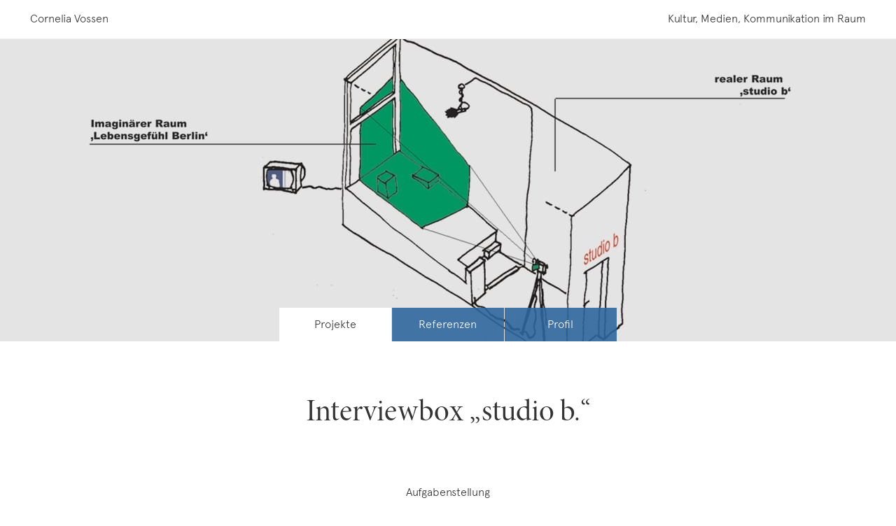

--- FILE ---
content_type: text/html; charset=UTF-8
request_url: http://www.corneliavossen.de/interviewbox-studio-b
body_size: 3727
content:
<!DOCTYPE html>
<html lang="de">
<head>
    <meta charset="utf-8">
    <meta name="viewport" content="width=device-width,initial-scale=1.0,user-scalable=no">

    <title>Interviewbox „studio b.“ | Cornelia Vossen – Kultur, Medien, Kommunikation im Raum</title>
    <meta name="author" content="Cornelia Vossen">
    <meta name="description" content="">

    <meta property="og:title" content="Interviewbox „studio b.“ | Cornelia Vossen – Kultur, Medien, Kommunikation im Raum" />
    <meta property="og:type" content="website" />
    <meta property="og:url" content="http://www.corneliavossen.de/interviewbox-studio-b" />
    <meta property="og:description" content=""/>
                
    <meta name="twitter:card" content="summary_large_image">
    <!-- <meta name="twitter:site" content="@"> -->
    <meta name="twitter:title" content="Interviewbox „studio b.“ | Cornelia Vossen – Kultur, Medien, Kommunikation im Raum">
    <meta name="twitter:description" content="">
                
    <link rel="canonical" href="http://www.corneliavossen.de/interviewbox-studio-b">

    <link rel="apple-touch-icon" sizes="180x180" href="/apple-touch-icon.png">
    <link rel="icon" type="image/png" sizes="32x32" href="/favicon-32x32.png">
    <link rel="icon" type="image/png" sizes="16x16" href="/favicon-16x16.png">
    <link rel="manifest" href="/site.webmanifest">
    <link rel="mask-icon" href="/safari-pinned-tab.svg" color="#5bbad5">
    <meta name="apple-mobile-web-app-title" content="Cornelia Vossen">
    <meta name="application-name" content="Cornelia Vossen">
    <meta name="msapplication-TileColor" content="#ffffff">
    <meta name="theme-color" content="#ffffff">

    <link href="http://www.corneliavossen.de/assets/css/basics.css" rel="stylesheet"></head>
    <body >
        <header class="header FSS ss ">
            <a href="http://www.corneliavossen.de/ds.php">Cornelia Vossen</a>
            <span>Kultur, Medien, Kommunikation im Raum</span>
        </header>
  
<header class="slideshow">
                    <picture class="slide s_on" id="slide0">
                            <source media="(max-width:375px)" data-srcset="http://www.corneliavossen.de/media/pages/interviewbox-studio-b/8b76f1eb6f-1673868061/h-interviewbox-600x.jpg">
                <source media="(max-width:414px)" data-srcset="http://www.corneliavossen.de/media/pages/interviewbox-studio-b/8b76f1eb6f-1673868061/h-interviewbox-750x.jpg">
                <source media="(max-width:575px)" data-srcset="http://www.corneliavossen.de/media/pages/interviewbox-studio-b/8b76f1eb6f-1673868061/h-interviewbox-1000x.jpg">
                <source media="(max-width:768px)" data-srcset="http://www.corneliavossen.de/media/pages/interviewbox-studio-b/8b76f1eb6f-1673868061/h-interviewbox-1300x.jpg">
                <source media="(max-width:1024px)" data-srcset="http://www.corneliavossen.de/media/pages/interviewbox-studio-b/8b76f1eb6f-1673868061/h-interviewbox-1800x.jpg">
                <source media="(max-width:1280px)" data-srcset="http://www.corneliavossen.de/media/pages/interviewbox-studio-b/8b76f1eb6f-1673868061/h-interviewbox-2000x.jpg">
                <source media="(max-width:1360px)" data-srcset="http://www.corneliavossen.de/media/pages/interviewbox-studio-b/8b76f1eb6f-1673868061/h-interviewbox-2200x.jpg">
                <source media="(max-width:1440px)" data-srcset="http://www.corneliavossen.de/media/pages/interviewbox-studio-b/8b76f1eb6f-1673868061/h-interviewbox-2400x.jpg">
                <source media="(max-width:1600px)" data-srcset="http://www.corneliavossen.de/media/pages/interviewbox-studio-b/8b76f1eb6f-1673868061/h-interviewbox-2800x.jpg">
                <source media="(min-width:1601px)" data-srcset="http://www.corneliavossen.de/media/pages/interviewbox-studio-b/8b76f1eb6f-1673868061/h-interviewbox-3000x.jpg">
                <img class="lazy" src="http://www.corneliavossen.de/media/pages/interviewbox-studio-b/8b76f1eb6f-1673868061/h-interviewbox-40x.jpg" alt="">
                    </picture>
                
    </header>

<nav class="navi FSS ss">
    <a href="http://www.corneliavossen.de" class="active">Projekte</a>
    <a href="http://www.corneliavossen.de/referenzen">Referenzen</a>
    <a href="http://www.corneliavossen.de/profil">Profil</a>
</nav>

<main class="main">
    <div class="wrap">
        <h1 class="FSL mh1">Interviewbox „studio b.“</h1>
        <h2 class="FSS ss">Aufgabenstellung</h2>
        <p>16 Tage und Nächte dauerte die Kunstaktion „HOTEL BERLINische Galerie“ – Auftakt für den Umbau eines ehemaligen Glaslagers zum Museum für Moderne Kunst. Das „Hotel“ ermöglichte den „Check-in“ in unterschiedlichste künstlerische Formate, darunter meine Interviewbox „studio b. – Eine Bestandsaufnahme zum Leben in Berlin“. Noch bevor Bürgermeister Klaus Wowereit das Berlin-Bild von „arm, aber sexy“ prägte, wollte sie der Frage auf den Grund gehen, was das spezifische Berliner Lebensgefühl ausmacht.</p>    </div>
    
            <div class="full_wrap mt1 mb1 centr">
                            <figure class="teaser c1">
                                                                        <picture>
                                                                    <source media="(max-width:375px)" data-srcset="http://www.corneliavossen.de/media/pages/interviewbox-studio-b/57fb8f5d22-1673867752/startbild-studiototal1-600x388-crop-1.jpg">
                                    <source media="(max-width:1023px)" data-srcset="http://www.corneliavossen.de/media/pages/interviewbox-studio-b/57fb8f5d22-1673867752/startbild-studiototal1-800x517-crop-1.jpg">
                                    <source media="(max-width:1360px)" data-srcset="http://www.corneliavossen.de/media/pages/interviewbox-studio-b/57fb8f5d22-1673867752/startbild-studiototal1-600x388-crop-1.jpg">
                                    <source media="(min-width:1361px)" data-srcset="http://www.corneliavossen.de/media/pages/interviewbox-studio-b/57fb8f5d22-1673867752/startbild-studiototal1-800x517-crop-1.jpg">
                                    <img class="lazy" src="http://www.corneliavossen.de/media/pages/interviewbox-studio-b/57fb8f5d22-1673867752/startbild-studiototal1-20x13-crop-1.jpg" alt="">
                                                            </picture>
                                                                                        <figcaption class="FSS ss">Interviewbox innen mit Besucher</figcaption>
                                    </figure>
                            <figure class="teaser c1">
                                                                        <picture>
                                                                    <source media="(max-width:375px)" data-srcset="http://www.corneliavossen.de/media/pages/interviewbox-studio-b/58dcc36526-1673868109/p-interviewbox-02-600x388-crop-1.jpg">
                                    <source media="(max-width:1023px)" data-srcset="http://www.corneliavossen.de/media/pages/interviewbox-studio-b/58dcc36526-1673868109/p-interviewbox-02-800x517-crop-1.jpg">
                                    <source media="(max-width:1360px)" data-srcset="http://www.corneliavossen.de/media/pages/interviewbox-studio-b/58dcc36526-1673868109/p-interviewbox-02-600x388-crop-1.jpg">
                                    <source media="(min-width:1361px)" data-srcset="http://www.corneliavossen.de/media/pages/interviewbox-studio-b/58dcc36526-1673868109/p-interviewbox-02-800x517-crop-1.jpg">
                                    <img class="lazy" src="http://www.corneliavossen.de/media/pages/interviewbox-studio-b/58dcc36526-1673868109/p-interviewbox-02-20x13-crop-1.jpg" alt="">
                                                            </picture>
                                                                                        <figcaption class="FSS ss">Außenansicht mit Monitor</figcaption>
                                    </figure>
                            <figure class="teaser c1">
                                            <video controls controlsList="nodownload" poster="http://www.corneliavossen.de/media/pages/interviewbox-studio-b/57fb8f5d22-1673867752/startbild-studiototal1-600x388-crop-1.jpg">
                            <source src="http://www.corneliavossen.de/media/pages/interviewbox-studio-b/7b0981b0f8-1673868016/studio_b.mp4" type="video/mp4">
                        </video>
                                                                <figcaption class="FSS ss">Trailer "studio b." (Musik: Kaiserbase)</figcaption>
                                    </figure>
                    </div>
    
    <div class="wrap">
        <h2 class="FSS ss mt1">Umsetzung</h2>
        <p>In einem ehemaligen Kopierraum im zweiten Stock des Gebäudes richteten wir ein Studio ein, in dem Menschen auf einer eigens gebauten Rampe vor einer green screen Platz nehmen und  – geleitet von fünf Grundfragen – über ihr Berlin phantasieren, reflektieren und imaginieren konnte. Die Perspektive der Stadt war dabei via green screen imaginär (und nach dem Schnitt bildlich) mit im Raum. Das Ergebnis sind Video-Interviews mit 126 Personen, die bei aller Vielstimmigkeit dennoch eine große Schnittmenge aufweisen. „Berlin ist wie ein Swimmingpool“, sagte eine der Befragten, „alle sind da so drin, und man spürt bei ganz vielen Leuten diese Energie, dass man zur Frage gebeten wird“. So ergibt sich ein Bild von Berlin als einer „Stadt, die Fragen hat, die anderswo nicht gestellt werden – (...) an sich und unsere Zeit“. Mancher Besucher blieb bis zu 1,5 h im Studio ...</p>
<p><em>Raumgestaltung: Michael von Matuschka, Florian Köhl<br />
Bild- und Lichteinrichtung: Heiko Rahnenführer</em></p>
        <h2 class="FSS ss mt1">Auftraggeber</h2>
        <p>Berlinische Galerie, Berlin 2002<br />
© Cornelia Vossen</p>    </div>
</main>

    <footer class="grey_bg rel mt1">
        <h2 class="FSS ss mt1">Weitere Projekte</h2>
        <div class="full_wrap mt3 centr">
            
                
                                    <a href="http://www.corneliavossen.de/wettbewerb-humboldt-lab-dahlem" class="teaser FSS ss c1">
                        <figure>
                            <picture>
                                                                    <source media="(max-width:375px)" data-srcset="http://www.corneliavossen.de/media/pages/wettbewerb-humboldt-lab-dahlem/41c5128bfa-1673631528/h-humboldtlab-2-600x390-crop-1.jpg">
                                    <source media="(max-width:1023px)" data-srcset="http://www.corneliavossen.de/media/pages/wettbewerb-humboldt-lab-dahlem/41c5128bfa-1673631528/h-humboldtlab-2-800x520-crop-1.jpg">
                                    <source media="(max-width:1360px)" data-srcset="http://www.corneliavossen.de/media/pages/wettbewerb-humboldt-lab-dahlem/41c5128bfa-1673631528/h-humboldtlab-2-600x390-crop-1.jpg">
                                    <source media="(min-width:1361px)" data-srcset="http://www.corneliavossen.de/media/pages/wettbewerb-humboldt-lab-dahlem/41c5128bfa-1673631528/h-humboldtlab-2-800x520-crop-1.jpg">
                                    <img class="lazy" src="http://www.corneliavossen.de/media/pages/wettbewerb-humboldt-lab-dahlem/41c5128bfa-1673631528/h-humboldtlab-2-80x52-crop-1.jpg" alt="">
                                                            </picture>
                        </figure>
                        <h2>Wettbewerb Humboldt Lab Dahlem</h2>
                        <p>Was haben Filmaufnahmen des heutigen Berlin mit den Beständen des Ethnologischen Museums sowie des Museums für Asiatische Kunst zu tun? Der Wettbewerb „Tanz der Archive“ setzte das Online-Filmarchiv des Films „24 h Berlin“ der Deutschen Kinemathek mit den beiden Berliner Museen in Beziehung. <span>→</span></p>
                        <p><em class="FSS2">Projektleitung, Konzept, Text, Realisation</em></p>
                    </a>
                            
                
                                    <a href="http://www.corneliavossen.de/medien-harry-graf-kessler" class="teaser FSS ss c1">
                        <figure>
                            <picture>
                                                                    <source media="(max-width:375px)" data-srcset="http://www.corneliavossen.de/media/pages/medien-harry-graf-kessler/8c5632dd66-1675077106/t-hgk-medien-600x390-crop-1.jpg">
                                    <source media="(max-width:1023px)" data-srcset="http://www.corneliavossen.de/media/pages/medien-harry-graf-kessler/8c5632dd66-1675077106/t-hgk-medien-800x520-crop-1.jpg">
                                    <source media="(max-width:1360px)" data-srcset="http://www.corneliavossen.de/media/pages/medien-harry-graf-kessler/8c5632dd66-1675077106/t-hgk-medien-600x390-crop-1.jpg">
                                    <source media="(min-width:1361px)" data-srcset="http://www.corneliavossen.de/media/pages/medien-harry-graf-kessler/8c5632dd66-1675077106/t-hgk-medien-800x520-crop-1.jpg">
                                    <img class="lazy" src="http://www.corneliavossen.de/media/pages/medien-harry-graf-kessler/8c5632dd66-1675077106/t-hgk-medien-80x52-crop-1.jpg" alt="">
                                                            </picture>
                        </figure>
                        <h2>Medien „Harry Graf Kessler“</h2>
                        <p>Wie bringt man die Zitate aus Harry Graf Kesslers Tagebüchern in den Raum? Wie wird man der Fülle seiner Menschenbeschreibungen gerecht? Wie dockt man Kesslers Denken und Handeln an die Gegenwart an?  Wir entschieden uns für mediale Lösungen. <span>→</span></p>
                        <p><em class="FSS2">Konzept, Text, Realisation Filme </br>Konzept Interaktives Exponat</em></p>
                    </a>
                            
                
                                    <a href="http://www.corneliavossen.de/fernsehbeitrage-buchhandlung" class="teaser FSS ss c1">
                        <figure>
                            <picture>
                                                                    <source media="(max-width:375px)" data-srcset="http://www.corneliavossen.de/media/pages/fernsehbeitrage-buchhandlung/fa8b7616e4-1673867232/p-buchhandlung-01-600x390-crop-1.jpg">
                                    <source media="(max-width:1023px)" data-srcset="http://www.corneliavossen.de/media/pages/fernsehbeitrage-buchhandlung/fa8b7616e4-1673867232/p-buchhandlung-01-800x520-crop-1.jpg">
                                    <source media="(max-width:1360px)" data-srcset="http://www.corneliavossen.de/media/pages/fernsehbeitrage-buchhandlung/fa8b7616e4-1673867232/p-buchhandlung-01-600x390-crop-1.jpg">
                                    <source media="(min-width:1361px)" data-srcset="http://www.corneliavossen.de/media/pages/fernsehbeitrage-buchhandlung/fa8b7616e4-1673867232/p-buchhandlung-01-800x520-crop-1.jpg">
                                    <img class="lazy" src="http://www.corneliavossen.de/media/pages/fernsehbeitrage-buchhandlung/fa8b7616e4-1673867232/p-buchhandlung-01-80x52-crop-1.jpg" alt="">
                                                            </picture>
                        </figure>
                        <h2>Fernsehbeiträge „Buchhandlung“</h2>
                        <p>Wie übersetzt man die innere Welt eines Buches in Fernsehbilder, ohne einfach nur nachzuerzählen oder klassisch journalistisch zu berichten? Dies für jedes Werk immer wieder neu zu beantworten, war meine Aufgabe als Autorin und Realisatorin für das Literaturmagazin der Deutschen Welle. <span>→</span></p>
                        <p><em class="FSS2">Konzept, Text, Realisation</em></p>
                    </a>
                                    </div>
    </footer>


<script src="http://www.corneliavossen.de/assets/js/lazyload.min.js"></script><script src="http://www.corneliavossen.de/assets/js/jquery-3.5.1.slim.min.js"></script>
<script>
    var lazyLoadInstance = new LazyLoad({
        elements_selector: ".lazy"
    });
    
    $(document).ready(function(event){ 
        ext_links();

        
            });

    // Add blank to external links and files
    function ext_links(){
        $('a').filter(function() {
            return this.hostname && this.hostname !== location.hostname;
        }).attr("target","_blank");

        $('a[href*=".pdf"]').each(function() {
            $(this).attr("target","_blank");
        });

        $('a[href*=".zip"]').each(function() {
            $(this).attr("target","_blank");
        });
    }

    // Slideshow
    
    //Intro
    
    //Stimmen
    </script>

</body>
</html>

--- FILE ---
content_type: text/css
request_url: http://www.corneliavossen.de/assets/css/basics.css
body_size: 2845
content:
@charset "UTF-8";

@font-face{
    font-family:"Minion W02 Display";
    src:url("../fonts/6353663/36e10803-37da-4d90-9f1b-7207ec1df267.woff2") format("woff2"),url("../fonts/6353663/4174cdac-22f0-4b2a-ae8f-a48c3b3f275b.woff") format("woff");
}
@font-face{
    font-family:"Minion W02 Italic Display";
    src:url("../fonts/6353906/b64e7720-30ab-48bb-852a-af8d32aea586.woff2") format("woff2"),url("../fonts/6353906/9a86044a-eef0-4ada-b963-8a90dff7a5bd.woff") format("woff");
}
@font-face {
    font-family: 'Apercu Light';
    src: url('../fonts/apercu-light.woff2') format('woff2'),
         url('../fonts/apercu-light.woff') format('woff');
}

:root {
    --light: #FFF;
    --dark: #333;
    --accent: #2e669c;
    --grey: #f1f1f1;
    --grey_font: #999;

    --FSXS: 18px; /* Courier */
    --FSS: 24px;
    --FSS2: 26px;
    --FSD: 32px;
    --FSL: 68px;
    --FSXL: 115px;
}
@media (max-width: 1920px) {
    :root {
        --FSXS: .95vw; /* Courier */
        --FSS: 1.25vw;
        --FSS2: 1.35vw;
        --FSD: 1.67vw;
        --FSL: 3.5vw;
        --FSXL: 6vw;
    }
}
@media (max-width: 1680px) {
    :root {
        --FSXS: 16px; /* Courier */
    }
}
@media (max-width: 1250px) {
    :root {
        --FSS: 15.5px;
        --FSS2: 17px;
        --FSD: 21px;
        --FSL: 44px;
    }
}
@media (max-width: 768px) {
    :root {
        --FSXL: 10vw;
    }
}
@media (max-width: 575px) {
    :root {
        --FSS: 16px;
        --FSS2: 18px;
        --FSD: 20px;
        --FSL: 8vw;
    }
}

/* Basic HTML Stuff -------------------------------------------------- */
html{
    /* scroll-behavior: smooth; */
    font-size: var(--FSD);
}
body{
    margin: 0;
    cursor: default;
    color: var(--dark);
    background-color: var(--light);
    font-family:"Minion W02 Display", Times, serif;
    font-weight: normal;
    -webkit-font-smoothing: antialiased;
    -moz-osx-font-smoothing: grayscale;
    -webkit-tap-highlight-color: rgba(0,0,0,0);
}

img, .ns, nav, button, svg, path, footer{
    -webkit-touch-callout: none;
    -webkit-user-select: none;
    -khtml-user-select: none;
    -moz-user-select: none;
    -ms-user-select: none;
    user-select: none;
}
::selection {
    background: var(--accent);
    color: var(--light);
}

*{
    box-sizing: border-box;
}

.grey_bg{
    background-color: var(--grey);
}

button, input{
    border: none;
    cursor: pointer;
    -webkit-appearance: none;
    -moz-appearance: none;
    appearance: none;
    background: transparent;
}


/* Links ------------------------------------------------------------ */
a{ 
    color: var(--accent);
    transition: text-decoration 0.2s ease;
    outline: 0;
    text-decoration: underline;
}
a:hover{ 
    text-decoration: none;
}
.nu{
    text-decoration: none !important;
}


/* Media ------------------------------------------------------------ */
figure, picture{
    margin: 0;
    padding: 0;
}
figure img, figure video, figure svg, picture img, picture svg{
    width: 100%;
    height: auto;
    transition: filter .5s ease;
}
figure audio{
    width: 100%;
}
img, video, audio{
    vertical-align: middle;
}
video{
    background-color: #000;
    height: calc(1440px / 100 * 30.33 / 746 * 482) !important;
}
figcaption{
    margin-top: .5em;
    color: var(--grey_font);
}

.loading{
    filter: blur(10px);
}

@media (max-width: 1920px) {
    video{
        height: calc(75vw / 100 * 30.33 / 746 * 482) !important;
    }
}
@media (max-width: 1250px) {
    video{
        height: calc(90vw / 100 * 30.33 / 746 * 482) !important;
    }
}
@media (max-width: 1023px) {
    video{
        height: calc(90vw / 100 * 46 / 746 * 482) !important;
    }
}
@media (max-width: 767px) {
    video{
        height: calc(90vw / 746 * 482) !important;
    }
}


/* Typography -------------------------------------------------------- */
h1, h2, h3, h4, h5, h6{
    font-size: inherit;
    font-weight: inherit;
}

ol { 
    padding-left: 0; 
}
ul {
	list-style: none;
    padding-left: 0;
    margin-left: 0;
}
li{
    margin-bottom: 1em;
}

em{
    font-family:"Minion W02 Italic Display";
    font-style: normal;
}
strong{
    font-weight: normal;
    font-style: normal;
    font-family: 'Apercu Light', sans-serif;
    font-size: var(--FSS);
    line-height: 1.4em;
}

html, body, .FSD{ 
    font-size: var(--FSD);
    line-height: 1.4em;
}
.FSXS{ 
    font-size: var(--FSXS);
    line-height: 1.4em;
    font-family: 'Courier New', monospace;
}
.FSS{ 
    font-size: var(--FSS);
    line-height: 1.4em;
}
.FSS2{ 
    font-size: var(--FSS2);
    line-height: 1.35em;
}
.FSL{ 
    font-size: var(--FSL);
    line-height: 1.2em;
}
.FSXL{ 
    font-size: var(--FSXL);
    line-height: 1.2em;
}

.strgFSS strong{
    font-size: var(--FSS2);
}

.ss{
    font-family: 'Apercu Light', sans-serif;
}
.tdn a{
    text-decoration: none;
}


/* Header -------------------------------------------------------------- */
.header{
    position: fixed;
    left: 0;
    top: 0;
    width: 100%;
    height: 2.6rem;
    background: var(--light);
    display: flex;
    align-items: center;
    justify-content: space-between;
    padding: 0 2rem;
    z-index: 3;
    border-bottom: 1px solid var(--grey);
    transition: color .2s ease,
                background-color .2s ease,
                border .2s ease;
}
.header a{
    color: var(--dark);
    text-decoration: none;
}
@media (max-width: 1250px) {
    .header{
        padding: 0 5%;
    }
}
@media (max-width: 575px) {
    .header span{
        display: none;
    }
}

/* Navi -------------------------------------------------------------- */
.navi{
    width: 100%;
    height: 3em;
    margin-top: -3em;
    position: sticky;
    top: 2.6rem;
    z-index: 2;
    display: flex;
    justify-content: center;
    transition: transform .2s ease;
}
.navi a, .navi button{
    color: var(--light);
    text-decoration: none;
    width: 10em;
    background-color: var(--accent);
    opacity: .9;
    margin: 0 1px 0 0;
    display: flex;
    align-items: center;
    justify-content: center;
    transition: background-color .2s ease,
                color .2s ease,
                opacity .2s ease;
    cursor: pointer;
}
.active, .navi a:hover{
    background-color: var(--light) !important;
    opacity: 1 !important;
    color: var(--dark) !important;
}

@media (max-width: 575px) {
    .navi{
        justify-content: space-between;
    }
    .navi a, .navi button{
        width: calc( (100vw - 2px)/3 );
        margin: 0;
    }
}

/* Grid -------------------------------------------------------------- */
.main{
    display: flex;
    flex-direction: column;
    align-items: center;
    background-color: var(--light);
}
.full_wrap{
    width: 1440px;
    display: flex;
    flex-wrap: wrap;
}
.wrap{
    text-align: center;
    width: 1200px;
}
.section{
    width: 100%;
    display: flex;
    flex-direction: column;
    align-items: center;
    padding: 3rem 0;
}

.rel{
    display: flex;
    flex-direction: column;
    align-items: center;
}

.centr{
    justify-content: center;
}

.mh1{
    margin: 1.7em 0;
}
.mt1{
    margin-top: 3rem;
}
.mt2{
    margin-top: 4.5rem;
}
.mt3{
    margin-top: 1.5rem;
}
.mt4{
    margin-top: 8rem;
}
.mb1{
    margin-bottom: -1rem;
}
.mb2{
    margin-bottom: 2rem;
}

.c1{
    width: 30.33%;
    margin: 0 1.5% 2rem 1.5%;
}
.teaser{
    color: var(--dark);
    text-decoration: none;
}
.teaser h2{
    margin-top: 1.5em;
}
.teaser span{
    color: var(--accent);
}

@media (max-width: 1920px) {
    .full_wrap{
        width: 75%;
    }
    .wrap{
        width: 62%;
    }
}
@media (max-width: 1250px) {
    .full_wrap{
        width: 90%;
    }
    .wrap{
        width: 775px;
    }
}

@media (max-width: 1023px) {
    .c1{
        width: 46%;
        margin: 0 2%;
    }
    .teaser{
        margin: 0 2% 2rem 2%;
    }
}
@media (max-width: 767px) {
    .c1{
        width: 100%;
        margin: -.5em 0;
    }
    .teaser{
        margin: 0 0 2.5rem 0;
    }
}

@media (max-width: 820px) {
    .wrap{
        width: 90%;
    }
}

/* Slideshow -------------------------------------------------------------- */
.slideshow{
    width: 100%;
    height: 60vh;
    margin-top: 2.6rem;
    overflow: hidden;
    position: relative;
}
.slideshow picture{
    position: absolute;
    height: 100%;
    width: 100%;
}
.slideshow img{
    object-fit: cover;
    height: 100%;
    width: 100%;
}
.arrow_left, .arrow_right{
    width: 20%;
    height: 100%;
    position: absolute;
    top: 0;
    display: flex;
    align-items: center;
    justify-content: center;
    cursor: pointer;
    z-index: 1;
}
.slideshow svg{
    width: 1.5rem;
    height: auto;
    transition: transform .2s ease;
}
.arrow_left{
    left: 0;
}
.arrow_right{
    right: 0;
}
.arrow_right:hover svg, .arrow_left:hover svg{
    transform: scale(1.2);
}
.slide{
    opacity: 0;
    transition: opacity 1s ease;
}
.s_on{
    opacity: 1;
    z-index: 1;
}
@media (max-width: 1250px) {
    .arrow_right{
        justify-content: flex-end;
        padding-right: 5%;
    }
    .arrow_left{
        justify-content: flex-start;
        padding-left: 5%;
    }
}
@media (max-width: 575px) {
    .slideshow svg{
        width: 5vw;
    }
}

/* Intro -------------------------------------------------------------- */
.oh{
    overflow:  hidden;
}
.hh{
    color: var(--light) !important;
    background: transparent;
    border: none;
}
.hh a{
    color: var(--light) !important;
}
.ani{
    transition: transform .5s ease;
}
.h_off{
    transform: translateY( calc( 100vh - 2.6rem ) );
    visibility: hidden;
}
.m_off{
    transform: translateY( calc( 40vh - 2.6rem ) );
    visibility: hidden;
}

.intro{
    position: fixed;
    width: 100%;
    height: 100vh;
    left: 0;
    top: 0;
    background-color: var(--accent);
    cursor: pointer;
    /* z-index: -1; */
}
.intro figure{
    position: fixed;
    width: 100%;
    height: 100%;
    display: flex;
    justify-content: center;
    align-items: center;
    opacity: 0;
    transition: opacity 2s ease;
}
.intro picture{
    width: 100%;
    height: 100%;
}
.intro img{
    object-fit: cover;
    height: 100%;
    width: 100%;
}
.intro figcaption{
    position: absolute;
    color: var(--light);
    text-align: center;
    padding: 0 17%;
}
.intro svg{
    width: 60px;
    height: auto;
    position: fixed;
    bottom: 60px;
    left: calc(50vw - 30px);
    transition: transform .3s ease;
}

.on{
    opacity: 1 !important;
}
.big{
    transform: scale(4) translateY(-10.5vh);
}
.nav_fx{
    /* transform: translateY( calc(40vh + 3em) ); */
    position: fixed;
    top: auto;
    bottom: 0;
    transform: translateY(3em);
}
.nf2{
    /* transform: translateY( calc(40vh - 3.9em) ); */
    transform: translateY(0);
}
.nav_fx a, .nav_fx button{
    color: var(--dark);
    background-color: var(--light);
    opacity: 1;
}
.nav_fx a:hover, .nav_fx button:hover{
    opacity: .8 !important;
}
.nav_trans{
    transform: translateY( calc(2.6rem + 60vh) );
}

@media (max-width: 1920px) {
    .intro svg{
        width: 3.2vw;
        bottom: 3.2vw;
        left: calc(50vw - 1.6vw);
    }
}
@media (max-width: 768px) {
    .intro figcaption{
        padding: 0 5%;
    }
    .intro svg{
        width: 8vw;
        bottom: 8vw;
        left: calc(50vw - 4vw);
    }
}

/* Footer -------------------------------------------------------------- */
.footer{
    text-align: center;
    margin: 2rem 0 3rem 0;
}
.footer a{
    color: var(--dark);
}

/* Stimmen -------------------------------------------------------------- */
.St4{
    display: none;
    opacity: 0;
    transition: opacity 0.5s ease;
}
.m_button{
    color: var(--accent);
    text-decoration: underline;
    cursor: pointer;
}
.m_button:hover{
    text-decoration: none;
}
.hSt{
    display: none;
}
.show{
    opacity: 1;
}